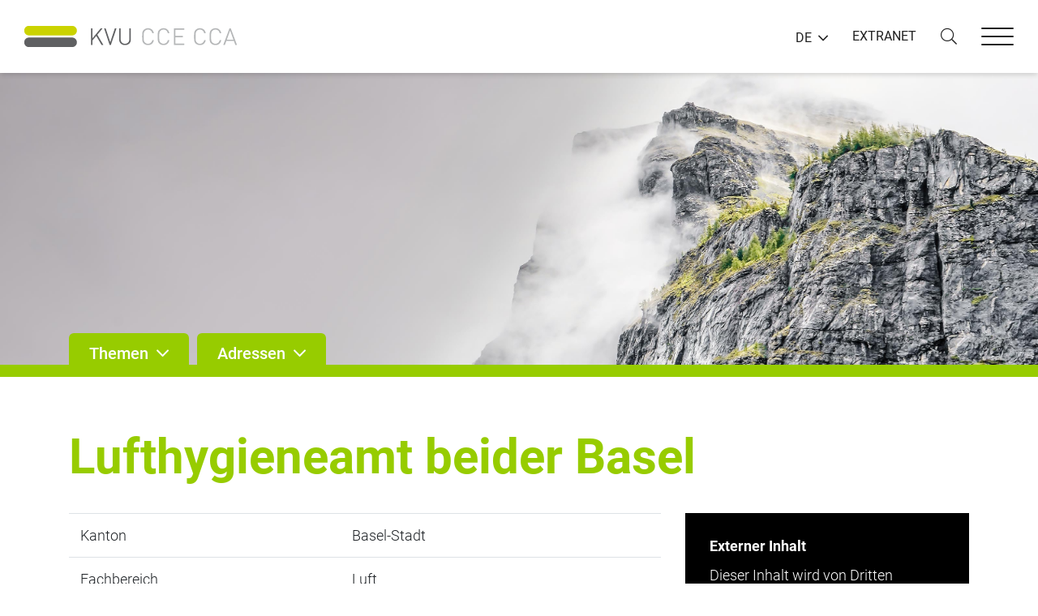

--- FILE ---
content_type: text/html;charset=UTF-8
request_url: https://www.kvu.ch/de/adressen/basel-stadt?id=337
body_size: 5151
content:


<!DOCTYPE html>
<!--[if lt IE 7]><html lang="en" class="no-js ie6"><![endif]-->
<!--[if IE 7]><html lang="en" class="no-js ie7"><![endif]-->
<!--[if IE 8]><html lang="en" class="no-js ie8"><![endif]-->
<!--[if gt IE 8]><!--><html class="no-js" lang="de"><!--<![endif]-->

<head>

	
	

	<title> Lufthygieneamt beider Basel | Basel-Stadt | Adressen | KVU</title>

	<meta name="author" content="nextron internet team GmbH">
	<meta name="generator" content="webIQ 5.0 web application framework, http://www.nextron.ch">
	<meta name="designer" content="nextron internet team GmbH, http://www.nextron.ch">
	
	<meta name="identifier-url" content="https://www.kvu.ch">
	<meta name="revisit-after" content="3 days">
	<meta http-equiv="content-language" content="de">
	<meta charset="utf-8">
	<meta http-equiv="X-UA-Compatible" content="IE=edge">
	<meta name="viewport" content="width=device-width, initial-scale=1, maximum-scale=1, shrink-to-fit=no, user-scalable=no">
	<meta http-equiv="pragma" content="no-cache">
	<meta http-equiv="expires" content="-1">

	<link rel="shortcut icon" href="/images/favicon.png" type="image/png">
	<link rel="icon" href="/images/favicon.png" type="image/png">

	<link rel="stylesheet" type="text/css" href="/css/lytebox.css?v=4"><link rel="stylesheet" type="text/css" href="/css/webiq.css?v=4"><link rel="stylesheet" type="text/css" href="/css/template.css?v=4"><link rel="stylesheet" type="text/css" href="/css/template.custom.css?v=4">
	<link rel="stylesheet" type="text/css" href="/css/jquery.footable.bootstrap.min.css">

	<link rel="stylesheet" href="/css/cookieconsent.css">
	<script defer src="/js/cookieconsent.js"></script>
	<script defer src="/js/cookieconsent-init.js"></script>

	<!--[if lt IE 9]>
		<script src="/js/html5shiv.min.js"></script>
	<![endif]-->
	<script src="/js/plugins.js"></script>
	<script src="/js/jquery.footable.min.js"></script>
	
	<script src="/js/jquery.filebrowser.js"></script>
	<script src="/js/template.js"></script>
	<script src="/js/template.custom.js?v=5"></script>

	<script type="text/javascript" language="javascript" src="/plugins/lytebox.js"></script>
	<script language="javascript" type="text/javascript">
	function popup(path) {
			window.open(path,'newdir','width=770,height=600,resizable=yes,scrollbars=yes');}
	</script>
	<script language="javascript" type="text/javascript">
		function NewWindow(path) {
			window.open(path,'cmswindow','width=1024,height=800,menubar=yes,resizable=yes,status=yes,toolbar=yes,location=yes,directories=yes,dependent=yes,fullscreen=yes')}
	</script>

</head>



<body>




<nav class="main-nav opensearchserver.ignore">
	<div class="nav-outer">
		<div class="nav-inner">
			<div class="nav-header">
				<button type="button" class="default-close nav-close">
					<div class="close-box">
						<div class="close-inner"></div>
					</div>
				</button>
			</div>
			<div class="nav-body">
				<div class="nav-meta">
					<ul>
						
						<li><a href="/de/extranet">EXTRANET</a></li>
					</ul>
				</div>
				<div class="nav-links">
					
<!-- SwishCommand noindex -->
<ul>

<li><a href="/de/home">Home</a>
		
		<div class="menu-dropdown">
		<ul>
		</ul>
		</div>
		
</li>
	
<li><a href="/de/themen">Themen</a>
</li>
	
<li class="current"><a href="/de/adressen">Adressen</a>
</li>
	
<li><a href="/de/arbeitsgruppen">Arbeitsgruppen</a>
</li>
	
<li data-typ="dropdown" data-dropdown="closed"><span class="toggle"></span><a href="/de/organisation">Organisation</a>
		
		<div class="menu-dropdown">
		<ul>
		
<li><a href="/de/organisation/vorstand">Vorstand</a>
</li>
		
<li><a href="/de/organisation/geschaeftsstelle">Geschäftsstelle</a>
</li>
		
<li><a href="/de/organisation/regionalkonferenzen">Regionalkonferenzen</a>
</li>
		
<li><a href="/de/organisation/partner">Partner</a>
</li>
		
<li><a href="/de/organisation/dokumente-zur-kvu">Dokumente zur KVU</a>
</li>
		
<li><a href="/de/organisation/statuten">Statuten</a>
</li>
		</ul>
		</div>
		
</li>
	
<li data-typ="dropdown" data-dropdown="closed"><span class="toggle"></span><a href="/de/qs-emissionsmessungen">QS Emissionsmessungen</a>
		
		<div class="menu-dropdown">
		<ul>
		
<li><a href="/de/qs-emissionsmessungen/organisation">Organisation</a>
</li>
		
<li><a href="/de/qs-emissionsmessungen/zulassung-von-messstellen">Zulassung von Messstellen</a>
			
</li>
		
<li><a href="/de/qs-emissionsmessungen/weiterbildungen">Weiterbildungen</a>
</li>
		
<li><a href="/de/qs-emissionsmessungen/ringversuche">Ringversuche</a>
</li>
		
<li><a href="/de/qs-emissionsmessungen/faq-und-links">FAQ und Links</a>
</li>
		
<li><a href="/de/qs-emissionsmessungen/kontakt">Kontakt</a>
</li>
		
<li><a href="/de/qs-emissionsmessungen/dokumente">Dokumente</a>
</li>
		</ul>
		</div>
		
</li>
	
<li><a href="/de/kontakt">Kontakt</a>
</li>
	
<li><a href="/de/impressum">Impressum</a>
</li>
	
<li><a href="/de/datenschutzerklaerung">Datenschutzerklärung</a>
</li>
	
</ul>


				</div>
			</div>
		</div>
	</div>
</nav>



<div class="nav-backdrop"></div>


<div class="website-wrapper">

	
	

<header class="main-header opensearchserver.ignore">
	<div class="container-fluid">
		<div class="header-inner">
			<a href="/de/home" class="logo">
				<img src="/images/logo-de.png" alt="">
			</a>
			<div class="header-control">
				<div class="header-language">
					<div class="dropdown dropdown-default">
						<a class="dropdown-toggle" role="button" id="dropdown-language" data-toggle="dropdown" aria-haspopup="true" aria-expanded="false">DE</a>
						<div class="dropdown-menu dropdown-menu-right" aria-labelledby="dropdown-language">
							<ul>
								
		<li><a href="/fr/adresses/bale-ville">Fran&ccedil;ais</a></li>
	
		<li><a href="/it/indirizzi/basilea-citta">Italiano</a></li>
	
							</ul>
						</div>
					</div>
				</div>
				<div class="header-meta">
					<ul>
						
						<li><a href="/de/extranet">EXTRANET</a></li>
					</ul>
				</div>
				<div class="header-search">
					<a class="search-trigger">
						<i class="fal fa-search"></i>
					</a>
				</div>
				<div class="header-burger">
					<button type="button" class="default-hamburger nav-trigger">
						<div class="hamburger-box">
							<div class="hamburger-inner"></div>
						</div>
					</button>
				</div>
			</div>
		</div>
	</div>
	<div class="header-search">
		<div class="container-fluid">
			<div class="search-inner">
				
					<form action="/de/search" method="GET">
						<div class="form-group">
							<input type="text" name="q" value="" class="form-control" placeholder="Suche...">
							<button type="submit">
								<span>Suche</span>
							</button>
						</div>
					</form>
				
			</div>
		</div>
	</div>
</header>



	
	<main class="main-content">
		<div class="website-main" id="page-xxx">

			

			
			<div class="header-image opensearchserver.ignore" data-header="small">
				
					<div class="image-background" style="background-image: url('/images/header/1.jpg')">
						<img src="/images/placeholder/header-large.png" alt="">
					</div>
				
			</div>

			
			

<div class="slide-nav opensearchserver.ignore">
	<div class="container">
		<div class="nav-tabs">
			<ul>
				<li>
					<a data-status="closed" data-target=".slide-nav-themes">
						<span>Themen</span>
					</a>
				</li>
				<li>
					<a data-status="closed" data-target=".slide-nav-adresses">
						<span>Adressen</span>
					</a>
				</li>
			</ul>
		</div> 
	</div>
	<div class="tab-content">
		

		<div class="slide-nav-themes">
			<div class="container">
				<div class="image-grid">
					<div class="row">
						 
							<div class="col-12 col-sm-6 col-md-6 col-lg-4 col-xl-3">
								<a href="/de/themen/abfall" class="image-link">
									<img src="/images/themen/1.jpg" alt="">
									<span>Abfall</span>
								</a>
							</div>
						
							<div class="col-12 col-sm-6 col-md-6 col-lg-4 col-xl-3">
								<a href="/de/themen/altlasten" class="image-link">
									<img src="/images/themen/10.jpg" alt="">
									<span>Altlasten</span>
								</a>
							</div>
						
							<div class="col-12 col-sm-6 col-md-6 col-lg-4 col-xl-3">
								<a href="/de/themen/boden" class="image-link">
									<img src="/images/themen/18.jpg" alt="">
									<span>Boden</span>
								</a>
							</div>
						
							<div class="col-12 col-sm-6 col-md-6 col-lg-4 col-xl-3">
								<a href="/de/themen/elektrosmog" class="image-link">
									<img src="/images/themen/63.jpg" alt="">
									<span>Elektrosmog</span>
								</a>
							</div>
						
							<div class="col-12 col-sm-6 col-md-6 col-lg-4 col-xl-3">
								<a href="/de/themen/energie" class="image-link">
									<img src="/images/themen/64.jpg" alt="">
									<span>Energie</span>
								</a>
							</div>
						
							<div class="col-12 col-sm-6 col-md-6 col-lg-4 col-xl-3">
								<a href="/de/themen/gebietsfremde-organismen" class="image-link">
									<img src="/images/themen/37.jpg" alt="">
									<span>Gebietsfremde Organismen </span>
								</a>
							</div>
						
							<div class="col-12 col-sm-6 col-md-6 col-lg-4 col-xl-3">
								<a href="/de/themen/info-beratung-schulung" class="image-link">
									<img src="/images/themen/33.jpg" alt="">
									<span>Info / Beratung / Schulung</span>
								</a>
							</div>
						
							<div class="col-12 col-sm-6 col-md-6 col-lg-4 col-xl-3">
								<a href="/de/themen/klima" class="image-link">
									<img src="/images/themen/65.jpg" alt="">
									<span>Klima</span>
								</a>
							</div>
						
							<div class="col-12 col-sm-6 col-md-6 col-lg-4 col-xl-3">
								<a href="/de/themen/landwirtschaft" class="image-link">
									<img src="/images/themen/35.jpg" alt="">
									<span>Landwirtschaft</span>
								</a>
							</div>
						
							<div class="col-12 col-sm-6 col-md-6 col-lg-4 col-xl-3">
								<a href="/de/themen/laerm" class="image-link">
									<img src="/images/themen/30.jpg" alt="">
									<span>Lärm</span>
								</a>
							</div>
						
							<div class="col-12 col-sm-6 col-md-6 col-lg-4 col-xl-3">
								<a href="/de/themen/luft" class="image-link">
									<img src="/images/themen/21.jpg" alt="">
									<span>Luft</span>
								</a>
							</div>
						
							<div class="col-12 col-sm-6 col-md-6 col-lg-4 col-xl-3">
								<a href="/de/themen/nachhaltige-entwicklung" class="image-link">
									<img src="/images/themen/49.jpg" alt="">
									<span>Nachhaltige Entwicklung</span>
								</a>
							</div>
						
							<div class="col-12 col-sm-6 col-md-6 col-lg-4 col-xl-3">
								<a href="/de/themen/natur-und-landschaft" class="image-link">
									<img src="/images/themen/19.jpg" alt="">
									<span>Natur und Landschaft</span>
								</a>
							</div>
						
							<div class="col-12 col-sm-6 col-md-6 col-lg-4 col-xl-3">
								<a href="/de/themen/recht" class="image-link">
									<img src="/images/themen/16.jpg" alt="">
									<span>Recht</span>
								</a>
							</div>
						
							<div class="col-12 col-sm-6 col-md-6 col-lg-4 col-xl-3">
								<a href="/de/themen/stoffe-und-produkte" class="image-link">
									<img src="/images/themen/36.jpg" alt="">
									<span>Stoffe und Produkte</span>
								</a>
							</div>
						
							<div class="col-12 col-sm-6 col-md-6 col-lg-4 col-xl-3">
								<a href="/de/themen/tankanlagen" class="image-link">
									<img src="/images/themen/43.jpg" alt="">
									<span>Tankanlagen </span>
								</a>
							</div>
						
							<div class="col-12 col-sm-6 col-md-6 col-lg-4 col-xl-3">
								<a href="/de/themen/umweltbeobachtung" class="image-link">
									<img src="/images/themen/28.jpg" alt="">
									<span>Umweltbeobachtung</span>
								</a>
							</div>
						
							<div class="col-12 col-sm-6 col-md-6 col-lg-4 col-xl-3">
								<a href="/de/themen/wasser" class="image-link">
									<img src="/images/themen/14.jpg" alt="">
									<span>Wasser</span>
								</a>
							</div>
						
						<div class="col-12 col-sm-6 col-md-6 col-lg-4 col-xl-3">
							<a href="/de/themen/stichwortverzeichnis" class="image-link">
								<img src="/images/themen/empty.jpg" alt="">
								<span>Stichwortverzeichnis</span>
							</a>
						</div>
						
					</div>
				</div>
			</div>
		</div>
		<div class="slide-nav-adresses">
			<div class="container">
				<div class="list-grid">
					<p><strong>Kantone</strong></p>
					<ul>
						
							<li><a href="/de/adressen/aargau">Aargau</a></li>
						
							<li><a href="/de/adressen/andere-bundesstellen">Andere Bundesstellen</a></li>
						
							<li><a href="/de/adressen/appenzell-ausser">Appenzell Ausser.</a></li>
						
							<li><a href="/de/adressen/appenzell-inner">Appenzell Inner.</a></li>
						
							<li><a href="/de/adressen/bafu">BAFU</a></li>
						
							<li><a href="/de/adressen/basel-landschaft">Basel-Landschaft</a></li>
						
							<li><a href="/de/adressen/basel-stadt">Basel-Stadt</a></li>
						
							<li><a href="/de/adressen/bern">Bern</a></li>
						
							<li><a href="/de/adressen/freiburg">Freiburg</a></li>
						
							<li><a href="/de/adressen/genf">Genf</a></li>
						
							<li><a href="/de/adressen/glarus">Glarus</a></li>
						
							<li><a href="/de/adressen/graubuenden">Graubünden</a></li>
						
							<li><a href="/de/adressen/jura">Jura</a></li>
						
							<li><a href="/de/adressen/liechtenstein">Liechtenstein</a></li>
						
							<li><a href="/de/adressen/luzern">Luzern</a></li>
						
							<li><a href="/de/adressen/neuenburg">Neuenburg</a></li>
						
							<li><a href="/de/adressen/nidwalden">Nidwalden</a></li>
						
							<li><a href="/de/adressen/obwalden">Obwalden</a></li>
						
							<li><a href="/de/adressen/schaffhausen">Schaffhausen</a></li>
						
							<li><a href="/de/adressen/schweiz">Schweiz</a></li>
						
							<li><a href="/de/adressen/schwyz">Schwyz</a></li>
						
							<li><a href="/de/adressen/solothurn">Solothurn</a></li>
						
							<li><a href="/de/adressen/st.-gallen">St. Gallen</a></li>
						
							<li><a href="/de/adressen/tessin">Tessin</a></li>
						
							<li><a href="/de/adressen/thurgau">Thurgau</a></li>
						
							<li><a href="/de/adressen/uri">Uri</a></li>
						
							<li><a href="/de/adressen/waadt">Waadt</a></li>
						
							<li><a href="/de/adressen/wallis">Wallis</a></li>
						
							<li><a href="/de/adressen/zug">Zug</a></li>
						
							<li><a href="/de/adressen/zuerich">Zürich</a></li>
						
					</ul>
					<hr>
					<p><strong>Fachbereiche</strong></p>
					<ul>
						
							<li><a href="/de/adressen/abfall">Abfall</a></li>
						
							<li><a href="/de/adressen/altlasten">Altlasten</a></li>
						
							<li><a href="/de/adressen/biotechnologie">Biotechnologie</a></li>
						
							<li><a href="/de/adressen/boden">Boden</a></li>
						
							<li><a href="/de/adressen/chemikalien">Chemikalien</a></li>
						
							<li><a href="/de/adressen/elektrosmog">Elektrosmog</a></li>
						
							<li><a href="/de/adressen/energie">Energie</a></li>
						
							<li><a href="/de/adressen/gewaesserschutz">Gewässerschutz</a></li>
						
							<li><a href="/de/adressen/hydrologie">Hydrologie</a></li>
						
							<li><a href="/de/adressen/jagd-fischerei">Jagd &amp; Fischerei</a></li>
						
							<li><a href="/de/adressen/klima">Klima</a></li>
						
							<li><a href="/de/adressen/kommunikation">Kommunikation</a></li>
						
							<li><a href="/de/adressen/landwirtschaftlicher-umweltschutz">Landwirtschaftlicher Umweltschutz</a></li>
						
							<li><a href="/de/adressen/laerm">Lärm</a></li>
						
							<li><a href="/de/adressen/luft">Luft</a></li>
						
							<li><a href="/de/adressen/nachhaltige-entwicklung">Nachhaltige Entwicklung</a></li>
						
							<li><a href="/de/adressen/natur-und-landschaft">Natur und Landschaft</a></li>
						
							<li><a href="/de/adressen/naturgefahren">Naturgefahren</a></li>
						
							<li><a href="/de/adressen/neobiota">Neobiota</a></li>
						
							<li><a href="/de/adressen/raumplanung">Raumplanung</a></li>
						
							<li><a href="/de/adressen/recht">Recht</a></li>
						
							<li><a href="/de/adressen/stoerfallvorsorge">Störfallvorsorge</a></li>
						
							<li><a href="/de/adressen/tankanlagen">Tankanlagen</a></li>
						
							<li><a href="/de/adressen/umweltdaten">Umweltdaten</a></li>
						
							<li><a href="/de/adressen/umweltschutzaemter">Umweltschutzämter</a></li>
						
							<li><a href="/de/adressen/uvp">UVP</a></li>
						
							<li><a href="/de/adressen/voc">VOC</a></li>
						
							<li><a href="/de/adressen/wald-holz">Wald &amp; Holz</a></li>
						
							<li><a href="/de/adressen/wasserversorgung">Wasserversorgung</a></li>
						
					</ul>
					
				</div>
			</div>
		</div>
	

	</div>
</div>



			
			<div id="dynamic-content">

				

					
					<section class="content-wrapper" data-background="white"> 
						<div class="container">
							<div class="section-inner">

				

	<h1>Lufthygieneamt beider Basel</h1>
	
	<div class="row opensearchserver.ignore">
		<div class="col-lg-8 col-md-12">
			<table class="table">
				<tr>
					<td class="col-md-3">Kanton</td>
					<td>Basel-Stadt</td>
				</tr>
				<tr>
					<td>Fachbereich</td>
					<td>Luft</td>
				</tr>
				<tr>
					<td>Bezeichnung</td>
					<td><b>Lufthygieneamt beider Basel</b></td>
				</tr>
				<tr>
					<td>Strasse</td>
					<td>Rheinstrasse 29</td>
				</tr>
				<tr>
					<td>PLZ</td>
					<td>4410</td>
				</tr>
				<tr>
					<td>Ort</td>
					<td>Liestal</td>
				</tr>
				<tr>
					<td>Telefon</td>
					<td>061 552 56 19</td>
				</tr>
				
				
					<tr>
						<td>E-Mail</td>
						<td><a href="mailto:lufthygieneamt@bl.ch">lufthygieneamt@bl.ch</a></td>
					</tr>
				
					<tr>
						<td>Web</td>
						<td><a href="https://www.baselland.ch/politik-und-behorden/direktionen/bau-und-umweltschutzdirektion/lufthygiene/lufthygiene" target="_blank"><i class="far fa-external-link"></i></a>&nbsp;&nbsp;<a href="https://www.baselland.ch/politik-und-behorden/direktionen/bau-und-umweltschutzdirektion/lufthygiene/lufthygiene" target="_blank">https://www.baselland.ch/politik-und-behorden/direktionen/bau-und-umweltschutzdirektion/lufthygiene/lufthygiene</a></td>
					</tr>
				
			</table>
		</div>
		
			<div class="col-lg-4 col-md-12">
				<div data-cookiecategory="external" data-cookie="allowed" style="display:none;">
					<script type="text/plain" data-cookiecategory="external" src="//search.ch/map/api/map.js"></script>
					<script type="text/plain" data-cookiecategory="external">new SearchChMap({center:"4410 Liestal/Rheinstrasse 29",zoom:3,poigroups:"default"});</script>
					<div id="mapcontainer" style="width:100%;height:500px;"></div>
				</div>
				<div data-cookiecategory="external" data-cookie="rejected" style="display:none;">
					

<div class="privacy-warning-outer">
	<div class="privacy-warning-inner">
		<div class="privacy-warning-content">
			
				<p class="privacy-warning-headline">
					<strong>Externer Inhalt</strong>
				</p>
				<p class="privacy-warning-info">
					Dieser Inhalt wird von Dritten gehostet und verwendet möglicherweise Cookies. 
					Zur Anzeige des externen Inhalts müssen Sie Ihre Datenschutzeinstellungen anpassen.
				</p>
				<a href="javascript:;" class="btn btn-primary privacy-warning-button" data-cc="c-settings">
					<span>
						Einstellungen
					</span>
				</a>
			
		</div>
	</div>
</div>


				</div>
			</div>
		
	</div>
	
	
	
	<p><a class="btn btn-default" href="https://www.kvu.ch/de/adressen/basel-stadt">&laquo; zurück</a></p>






							</div>
						</div>
					</section>

				

			</div>

		</div>
	</main>

	
	<footer class="main-footer opensearchserver.ignore">
	
		<div class="footer-top">
			<div class="container">
				<div class="footer-inner">
					
						<form action="/de/search" method="GET">
							<div class="form-group">
								
								<input data-desktop data-mobile type="text" name="q" value="" class="form-control" placeholder="Sie haben nicht gefunden, wonach Sie gesucht haben?">
								<button type="submit">
									<i class="far fa-search"></i>
								</button>
							</div>
						</form>
					
				</div>
			</div>
		</div>
	
	<div class="footer-bottom">
		<div class="container">
			<div class="footer-inner">
				<div class="row">
					
							<div class="col-12 col-sm-12 col-md-12 col-lg-3">
								<ul>
									
										<li>
											<a href="/de/organisation">Organisation</a>
											
										</li>
									
										<li>
											<a href="/de/extranet">Extranet</a>
											
												<a href="/de/extranet">&nbsp;&nbsp;<i class="far fa-external-link"></i></a>
											
										</li>
									
										<li>
											<a href="/de/kontakt">Kontakt</a>
											
										</li>
									
										<li>
											<a href="/de/impressum">Impressum</a>
											
										</li>
									
										<li>
											<a href="/de/datenschutzerklaerung">Datenschutzerklärung</a>
											
										</li>
									
								</ul>
							</div>
						
							<div class="col-12 col-sm-12 col-md-12 col-lg-3">
								<ul>
									
										<li>
											<a href="/de/themen">Themen</a>
											
										</li>
									
										<li>
											<a href="/de/adressen">Adressen</a>
											
										</li>
									
										<li>
											<a href="/de/arbeitsgruppen">Arbeitsgruppen</a>
											
										</li>
									
								</ul>
							</div>
						
							<div class="col-12 col-sm-12 col-md-12 col-lg-3">
								<ul>
									
										<li>
											<a href="/de/qs-emissionsmessungen">QS Emissionsmessungen</a>
											
										</li>
									
								</ul>
							</div>
						
					<div class="col-12 col-sm-12 col-md-12 col-lg-3">
						
							<p><strong>Konferenz der Vorsteher der Umweltschutzämter KVU</strong><br>Haus der Kantone<br>Speichergasse 6<br>3001 Bern</p>
						
					</div>
				</div>
			</div>
		</div>
	</div>
</footer>

</div>




<div class="modal-control opensearchserver.ignore">

	

	<div class="modal fade" id="popup-modal" tabindex="-1" role="dialog" aria-hidden="true">
		<div class="modal-dialog modal-dialog-centered" data-size="lg" role="document">
			<div class="modal-content">
				<button type="button" class="close" data-dismiss="modal"></button>
				<div class="modal-body">
					<div class="modal-form"></div>
				</div>
			</div>
		</div>
	</div>

</div>


	
	<!-- Matomo -->
	<script type="text/plain" data-cookiecategory="analytics">
	  var _paq = window._paq = window._paq || [];
	  /* tracker methods like "setCustomDimension" should be called before "trackPageView" */
	  _paq.push(['trackPageView']);
	  _paq.push(['enableLinkTracking']);
	  (function() {
	    var u="https://stats.nextron.ch/";
	    _paq.push(['setTrackerUrl', u+'matomo.php']);
	    _paq.push(['setSiteId', '28']);
	    var d=document, g=d.createElement('script'), s=d.getElementsByTagName('script')[0];
	    g.async=true; g.src=u+'matomo.js'; s.parentNode.insertBefore(g,s);
	  })();
	</script>
	<!-- End Matomo Code -->


</body>

</html> 

--- FILE ---
content_type: text/css
request_url: https://www.kvu.ch/css/lytebox.css?v=4
body_size: 1277
content:
#lbOverlay { position: fixed; top: 0; left: 0; z-index: 99998; width: 100%; height: 500px; }
	#lbOverlay.grey { background-color: #000000; }
	#lbOverlay.red { background-color: #330000; }
	#lbOverlay.green { background-color: #003300; }
	#lbOverlay.blue { background-color: #011D50; }
	#lbOverlay.gold { background-color: #666600; }

#lbMain { position: absolute; left: 0; width: 100%; z-index: 99999; text-align: center; line-height: 0; }
#lbMain a img { border: none; }

#lbOuterContainer { position: relative; background-color: #fff; width: 200px; height: 200px; margin: 0 auto; }
	#lbOuterContainer.grey { border: 3px solid #888888; }
	#lbOuterContainer.red { border: 3px solid #DD0000; }
	#lbOuterContainer.green { border: 3px solid #00B000; }
	#lbOuterContainer.blue { border: 3px solid #5F89D8; }
	#lbOuterContainer.gold { border: 3px solid #B0B000; }

#lbDetailsContainer {	font: 10px Verdana, Helvetica, sans-serif; background-color: #fff; width: 100%; line-height: 1.4em;	overflow: auto; margin: 0 auto; }
	#lbDetailsContainer.grey { border: 3px solid #888888; border-top: none; }
	#lbDetailsContainer.red { border: 3px solid #DD0000; border-top: none; }
	#lbDetailsContainer.green { border: 3px solid #00B000; border-top: none; }
	#lbDetailsContainer.blue { border: 3px solid #5F89D8; border-top: none; }
	#lbDetailsContainer.gold { border: 3px solid #B0B000; border-top: none; }

#lbImageContainer, #lbIframeContainer { padding: 10px; }
#lbLoading {
	position: absolute; top: 45%; left: 0%; height: 32px; width: 100%; text-align: center; line-height: 0; background: url(../pics/lytebox/loading.gif) center no-repeat;
}

#lbHoverNav { position: absolute; top: 0; left: 0; height: 100%; width: 100%; z-index: 10; }
#lbImageContainer>#lbHoverNav { left: 0; }
#lbHoverNav a { outline: none; }

#lbPrev { width: 49%; height: 100%; background: transparent url(../pics/lytebox/blank.gif) no-repeat; display: block; left: 0; float: left; }
	#lbPrev.grey:hover, #lbPrev.grey:visited:hover { background: url(../pics/lytebox/prev_grey.gif) left 15% no-repeat; }
	#lbPrev.red:hover, #lbPrev.red:visited:hover { background: url(../pics/lytebox/prev_red.gif) left 15% no-repeat; }
	#lbPrev.green:hover, #lbPrev.green:visited:hover { background: url(../pics/lytebox/prev_green.gif) left 15% no-repeat; }
	#lbPrev.blue:hover, #lbPrev.blue:visited:hover { background: url(../pics/lytebox/prev_blue.gif) left 15% no-repeat; }
	#lbPrev.gold:hover, #lbPrev.gold:visited:hover { background: url(../pics/lytebox/prev_gold.gif) left 15% no-repeat; }
	
#lbNext { width: 49%; height: 100%; background: transparent url(../pics/lytebox/blank.gif) no-repeat; display: block; right: 0; float: right; }
	#lbNext.grey:hover, #lbNext.grey:visited:hover { background: url(../pics/lytebox/next_grey.gif) right 15% no-repeat; }
	#lbNext.red:hover, #lbNext.red:visited:hover { background: url(../pics/lytebox/next_red.gif) right 15% no-repeat; }
	#lbNext.green:hover, #lbNext.green:visited:hover { background: url(../lytebox/pics/next_green.gif) right 15% no-repeat; }
	#lbNext.blue:hover, #lbNext.blue:visited:hover { background: url(../lytebox/pics/next_blue.gif) right 15% no-repeat; }
	#lbNext.gold:hover, #lbNext.gold:visited:hover { background: url(../lytebox/pics/next_gold.gif) right 15% no-repeat; }

#lbPrev2, #lbNext2 { text-decoration: none; font-weight: bold; }
	#lbPrev2.grey, #lbNext2.grey, #lbSpacer.grey { color: #333333; }
	#lbPrev2.red, #lbNext2.red, #lbSpacer.red { color: #620000; }
	#lbPrev2.green, #lbNext2.green, #lbSpacer.green { color: #003300; }
	#lbPrev2.blue, #lbNext2.blue, #lbSpacer.blue { color: #01379E; }
	#lbPrev2.gold, #lbNext2.gold, #lbSpacer.gold { color: #666600; }
	
#lbPrev2_Off, #lbNext2_Off { font-weight: bold; }
	#lbPrev2_Off.grey, #lbNext2_Off.grey { color: #CCCCCC; }
	#lbPrev2_Off.red, #lbNext2_Off.red { color: #FFCCCC; }
	#lbPrev2_Off.green, #lbNext2_Off.green { color: #82FF82; }
	#lbPrev2_Off.blue, #lbNext2_Off.blue { color: #B7CAEE; }
	#lbPrev2_Off.gold, #lbNext2_Off.gold { color: #E1E100; }
	
#lbDetailsData { padding: 0 10px; }
	#lbDetailsData.grey { color: #333333; }
	#lbDetailsData.red { color: #620000; }
	#lbDetailsData.green { color: #003300; }
	#lbDetailsData.blue { color: #01379E; }
	#lbDetailsData.gold { color: #666600; }

#lbDetails { width: 60%; float: left; text-align: left; }
#lbCaption { display: block; font-weight: bold; }
#lbNumberDisplay { float: left; display: block; padding-bottom: 1.0em; }
#lbNavDisplay { float: left; display: block; padding-bottom: 1.0em; }

#lbClose { width: 64px; height: 28px; float: right; margin-bottom: 1px; }
	#lbClose.grey { background: url(../pics/lytebox/close_grey.png) no-repeat; }
	#lbClose.red { background: url(../pics/lytebox/close_red.png) no-repeat; }
	#lbClose.green { background: url(../lytebox/pics/close_green.png) no-repeat; }
	#lbClose.blue { background: url(../lytebox/pics/close_blue.png) no-repeat; }
	#lbClose.gold { background: url(../lytebox/pics/close_gold.png) no-repeat; }

#lbPlay { width: 64px; height: 28px; float: right; margin-bottom: 1px; }
	#lbPlay.grey { background: url(../pics/lytebox/play_grey.png) no-repeat; }
	#lbPlay.red { background: url(../pics/lytebox/play_red.png) no-repeat; }
	#lbPlay.green { background: url(../pics/lytebox/play_green.png) no-repeat; }
	#lbPlay.blue { background: url(../pics/lytebox/play_blue.png) no-repeat; }
	#lbPlay.gold { background: url(../pics/lytebox/play_gold.png) no-repeat; }
	
#lbPause { width: 64px; height: 28px; float: right; margin-bottom: 1px; }
	#lbPause.grey { background: url(../pics/lytebox/pause_grey.png) no-repeat; }
	#lbPause.red { background: url(../pics/lytebox/pause_red.png) no-repeat; }
	#lbPause.green { background: url(../pics/lytebox/pause_green.png) no-repeat; }
	#lbPause.blue { background: url(../pics/lytebox/pause_blue.png) no-repeat; }
	#lbPause.gold { background: url(../pics/lytebox/pause_gold.png) no-repeat; }

--- FILE ---
content_type: text/css
request_url: https://www.kvu.ch/css/template.custom.css?v=4
body_size: 872
content:
/* template.custom.css */

.page-nav .nav-menu>.dropdown>div a.current,
.page-nav .nav-menu>.dropdown>div a.current:hover,
.page-nav .nav-menu>.dropdown>div a.current:active,
.page-nav .nav-menu>.dropdown>div a.current:focus {
    font-weight: 300 !important;
    color: #97CC00 !important;
}

.page-nav .nav-menu>.dropdown>div a.current strong,
.page-nav .nav-menu>.dropdown>div a.current:hover strong,
.page-nav .nav-menu>.dropdown>div a.current:active strong,
.page-nav .nav-menu>.dropdown>div a.current:focus strong {
    color: #97CC00 !important;
}

.table tr th {
	font-weight: 700;
}

.news-entry p.news-date {
	margin-bottom:5px !important;
}

.news-entry div.news-abstract p {
	margin-bottom:5px;
}

ul.pagination {
	margin-left: 0;
}

ul.pagination > li {
	list-style-type: none;
}

ul.pagination > li > a {
	text-decoration: none;
	color: #97CC00;
}

.page-item.active .page-link {
	background-color: #97CC00;
	border-color: #97CC00;
}

.fa-kvugreen {
	color: #97CC00;
}

@media (min-width: 600px)  {
	.header-image[data-header="small"] .image-background {
	    max-height: 360px;
	}
}

@media (max-width: 1200px)  {
	.header-image .image-caption .caption-inner p.caption-text {
	    display: none;
	}
}

@media (max-width: 575.99px) {
	.header-image[data-header="large"] .image-background {
	    height: 250px;
	}
	.header-image .image-caption .caption-inner h1 strong {
	    font-size: 26px;
	}
	.header-image .image-caption .caption-inner h1 {
	    font-size: 18px;
	}
}

.video-container-limit {
	max-width: 1000px;
}
.video-container {
    position: relative;
    padding-bottom: 56.25%;
    padding-top: 0;
    height: 0;
    overflow: hidden;
}
.video-container iframe,
.video-container object,
.video-container embed,
.video-container video {
    position: absolute;
    top: 0;
    left: 0;
    width: 100%;
    height: 100%;
}

/* themen dropdown für content-bereich */

body[data-touch="false"] #dynamic-content .image-grid a.image-link, 
body[data-touch="false"] #dynamic-content .image-grid a.image-link:hover, 
body[data-touch="false"] #dynamic-content .image-grid a.image-link:focus, 
body[data-touch="false"] #dynamic-content .image-grid a.image-link:active {
  -webkit-transition: all .2s ease;
  transition: all .2s ease;
}

body[data-touch="false"] #dynamic-content .image-grid a.image-link:hover, 
body[data-touch="false"] #dynamic-content .image-grid a.image-link:hover:hover, 
body[data-touch="false"] #dynamic-content .image-grid a.image-link:focus:hover, 
body[data-touch="false"] #dynamic-content .image-grid a.image-link:active:hover {
  color: #97CC00;
}

#dynamic-content .image-grid a.image-link, 
#dynamic-content .image-grid a.image-link:hover, 
#dynamic-content .image-grid a.image-link:focus, 
#dynamic-content .image-grid a.image-link:active {
  display: block;
  position: relative;
  color: inherit;
  text-decoration: none;
}

#dynamic-content .image-grid a.image-link img, 
#dynamic-content .image-grid a.image-link:hover img, 
#dynamic-content .image-grid a.image-link:focus img, 
#dynamic-content .image-grid a.image-link:active img {
  display: block;
  width: 100%;
  border: none;
}

#dynamic-content .image-grid a.image-link span, 
#dynamic-content .image-grid a.image-link:hover span, 
#dynamic-content .image-grid a.image-link:focus span, 
#dynamic-content .image-grid a.image-link:active span {
  display: block;
  position: relative;
  overflow: hidden;
  text-overflow: ellipsis;
  white-space: nowrap;
  padding: 10px 0;
}

--- FILE ---
content_type: application/javascript
request_url: https://www.kvu.ch/js/template.js
body_size: 1765
content:
jQuery(document).ready(function ($) {

	/* template.js */

	$.ajaxSetup({
		cache: false
	});

	/* init global JS functions */

	myTemplate = {

		init_JS: function(target) {

			/* custom form styles (checkbox, radio, select) */

			$(target).nxForm();

			/* popover (bootstrap) */
			
			$('[data-toggle="popover"]').popover();
			
			/* tooltip (bootstrap) */
			
			$(target).find('[data-toggle="tooltip"]').tooltip();
			
		}

	}

	myTemplate.init_JS('body');

	/* modal control */
	/* Verschiebe alle Modals in einen anderen Bereich */

	$('body').find('#dynamic-content').find('.modal').each(function() {
		$(this).appendTo($('.modal-control'));
	});

	/* navigation */

	$('header').on('click', '.nav-trigger', function() {
		openNav();
		return false;
	});

	$('body').on('click', '.nav-close, .nav-backdrop', function() {
		closeNav();
		return false;
	});

	function openNav() {
		$('body').addClass('menu-open');
	}

	function closeNav() {
		$('body').removeClass('menu-open');
	}

	$('body').on('click', 'nav.main-nav [data-typ="dropdown"] > .toggle ', function() {
		var tab = $(this).parent();
		var status = $(tab).attr('data-dropdown');
		var dropdown = $(tab).find('.menu-dropdown');
		if (status == 'closed') {
			$.when(
				$(dropdown).slideDown(200)
			).then(function() {
				$(tab).attr('data-dropdown', 'open');
			});
		} else if (status == 'open') {
			$.when(
				$(dropdown).slideUp(200)
			).then(function() {
				$(tab).attr('data-dropdown', 'closed');
			});
		}
		return false;
	});

	/* header search */

	$('header').on('click', '.search-trigger', function() {
		if (!$('header.main-header').find('> .header-search').is(":visible")) {
			$.when(
				$('header.main-header').find('> .header-search').slideDown(200)
			).then(function() {
				$('header.main-header').find('> .header-search').find('input.form-control').focus()
			});
		} else {
			$('header.main-header').find('> .header-search').slideUp(200);
		}
		return false;
	});

	/* slide nav (themes/adresses) */

	$('body').on('click', '.slide-nav .nav-tabs > ul >li > a', function() {
		var trigger = $(this);
		var status = $(trigger).attr('data-status');
		var target = $(trigger).attr('data-target');
		var content = $(target);
		if (status === 'open') {
			$.when(
				$(content).slideUp(300)
			).then(function() {
				$(trigger).attr('data-status', 'closed')
			});
		} else {
			$.when(
				$('.slide-nav').find('.tab-content > div').slideUp(300)
			).then(function() {
				$('.slide-nav').find('.nav-tabs > ul > li > a').attr('data-status', 'closed')
			});

			$.when(
				$(content).slideDown(300)
			).then(function() {
				$(trigger).attr('data-status', 'open')
			});
		}
		return false;
	});

	/* page nav */

	function dropdownMenus() {
		$('.page-nav').each(function() {
			var all = 0;
			var nav = $(this);
			$(nav).attr('data-nav', '');
			var menu = $(nav).find('.nav-menu');
			var control = $(nav).find('.page-nav-control');
			var current = $(menu).find('.dropdown a.current').text();
			var wrapper = $(control).innerWidth();
			if (!$(control).find('> .nav-dropdown').length) {
				$(control).append('<div class="nav-dropdown">' + $(nav).find('.nav-menu').html() + '</div>');
			}
			if (current && current.length && !$(control).find('> em').length) {
				$(control).prepend('<em><span>' + current + '</span></em>');
			}
			$(menu).find('.dropdown > div').each(function() {
				all += ($(this).outerWidth() + parseInt($(this).css('margin-right')));
			});
			all = Math.round(all);
			if (all < wrapper) {
				$(nav).attr('data-nav', 'normal');
			} else {
				$(nav).attr('data-nav', 'dropdown');
			}
		});
	}

	$('.page-nav, .filter-nav').on('click', '.page-nav-control > em', function() {
		var nav = $(this).parent().parent().parent();
		var status = $(nav).attr('data-status');
		var dropdown = $(this).parent().find('.nav-dropdown > .dropdown');
		if (status === 'closed') {
			$(dropdown).slideDown(300).queue(function() {
				$(nav).attr('data-status', 'open');
				$(dropdown).dequeue();
			});
		} else {
			$(dropdown).slideUp(300).queue(function() {
				$(nav).attr('data-status', 'closed');
				$(nav).find('.dropdown > div > ul').hide();
				$(dropdown).dequeue();
			});
		}
		return false;
	});

	/* page nav ~ options */

	$('body').on('click', '.page-nav[data-nav="dropdown"] .dropdown > div > a', function() {
		var checkDropdown = $(this).parent().find('ul');
		if (checkDropdown.length) {
			if (!$(checkDropdown).is(":visible")) {
				$(checkDropdown).slideDown(300);
				return false;
			} else {
				return true;
			}
		} else {
			return true;
		}
	});

	/* box switch (dropdown on box title) */

	$('body').on('click', '.box-set a[data-toggle="box-switch"]', function() {
		var set = $(this).parent().parent().parent().parent().parent().parent();
		var target = $(this).data('target');
		var title = $(this).text();
		$(set).find('.box-switch').hide();
		$(set).find('h5').text(title);
		$(set).find(target).show();
		return false;
	});






	/* misc */
	
	/*

		$('#hover').on({
			mouseenter: function () {
				// ...
			},
			mouseleave: function () {
				// ...
			}
		});

		$("img").on("error", function() {
			$(this).hide(); // Bild verstecken, wenn 404
		});

		$.when(
			// ...
		).then(function() {
			// DONE ...
		});

		$.when(firstFunction()).then(nextFunction());

		$(this).text('loading...').delay(100).queue(function() {
			// DO WHATEVER ...
			$(this).dequeue();
		});

		$(window).on('resize', function() {
			checkResponsiveNav($('.container').width());
		});

		$(window).on('orientationchange', function() {
			checkResponsiveNav($('.container').width());
		});
		
		$(window).unbind('trigger').trigger('resize');
		$('.auto-click').unbind('trigger').trigger('click');

	*/
	
	/* init JS */
	
	$(window).on('resize orientationchange', function() {
		dropdownMenus();
	});
	
	$('body').imagesLoaded(function() {
		window.dispatchEvent(new Event('resize'));
	});

});

--- FILE ---
content_type: application/javascript
request_url: https://www.kvu.ch/js/template.custom.js?v=5
body_size: 1282
content:
jQuery(document).ready(function ($) {

	/* themen : projekte (toggle) */
	$('[data-projects-more-button]').click(function() {
		$('[data-projects-more]').removeClass('d-none');
		$('[data-projects-more-button]').addClass('d-none');
		$('[data-projects-less-button]').removeClass('d-none');
	});
	$('[data-projects-less-button]').click(function() {
		$('[data-projects-more]').addClass('d-none');
		$('[data-projects-less-button]').addClass('d-none');
		$('[data-projects-more-button]').removeClass('d-none');
	});

	/* themen : arbeitsgruppen (toggle) */
	$('[data-ag-more-button]').click(function() {
		$('[data-ag-more]').removeClass('d-none');
		$('[data-ag-more-button]').addClass('d-none');
		$('[data-ag-less-button]').removeClass('d-none');
	});
	$('[data-ag-less-button]').click(function() {
		$('[data-ag-more]').addClass('d-none');
		$('[data-ag-less-button]').addClass('d-none');
		$('[data-ag-more-button]').removeClass('d-none');
	});

	/* footable */
	$('.footable').footable();

	/* popup modal */
	$('[data-popup-modal]').click(function(e) {
		e.preventDefault();
		$.ajax({
			url: e.target.href,
			cache: false,
			success: function(html) {
				$('#popup-modal').find('.modal-form').html(html);
				$('#popup-modal').modal('show');
			}
		});
	});

	/* filebrowser themen */
	var openFilebrowser = function(filebrowserType, filebrowserTarget, filebrowserTitle, scroll) {
		var filebrowserCurrentType = $(filebrowserTarget).attr('data-filebrowser-current');
		if(filebrowserCurrentType!=filebrowserType) {
			$(filebrowserTarget).slideUp(filebrowserCurrentType=="" ? 0 : 200, function() {
				$(filebrowserTarget).empty();
				$(filebrowserTarget).append('<div class="filebrowser mb-0 mt-4"></div>');
				var options = {
					title: filebrowserTitle,
					url: '/cfc/Filebrowser.cfc?method=get&type='+filebrowserType+'&lang='+$('html').attr('lang'),
					root: $(filebrowserTarget).attr('data-filebrowser-root'),
					afterInit: function() {
						$(filebrowserTarget).find('[data-toggle="tooltip"]').tooltip();
						$(filebrowserTarget).slideDown(200);
						$(filebrowserTarget).attr('data-filebrowser-current', filebrowserType);
						if(scroll) {
							$("body,html").animate({
								scrollTop: $(filebrowserTarget).offset().top-170
							},200);
						}
					}
				};
				if(typeof fbTranslations !== 'undefined') {
					options.translations = fbTranslations;
				}
				$(filebrowserTarget).find('div.filebrowser').filebrowser(options);
			});
		} else {
			$(filebrowserTarget).slideUp(200, function() {
				$(filebrowserTarget).empty();
				$(filebrowserTarget).attr('data-filebrowser-current', '');
			});
		}
	};
	// onclick
	$('[data-filebrowser-type]').click(function() {
		var filebrowserType = $(this).attr('data-filebrowser-type');
		var filebrowserTarget = $(this).attr('data-filebrowser-target');
		var filebrowserTitle = $(this).text();
		openFilebrowser(filebrowserType, filebrowserTarget, filebrowserTitle, true);
	});
	// init (already open on load)
	$('[data-filebrowser-default-type!=""][data-filebrowser-default-type]').each(function(i, el) {
		var filebrowserType = $(this).attr('data-filebrowser-default-type');
		var filebrowserTarget = '#' + $(this).attr('id');
		var filebrowserTitle = $(this).attr('data-filebrowser-default-title');
		openFilebrowser(filebrowserType, filebrowserTarget, filebrowserTitle, false);
	});

	/* filebrowser arbeitsgruppen */
	if($('div#filebrowser-ag-area').length) {
		var options = {
			url: '/cfc/Filebrowser.cfc?method=get&type=ag&lang='+$('html').attr('lang'),
			root: $('div#filebrowser-ag-area').attr('data-filebrowser-root'),
			afterInit: function() {
				$('#filebrowser-ag-area [data-toggle="tooltip"]').tooltip();
				$("body,html").animate({
					scrollTop: $("#filebrowser-ag-area").offset().top-170
				},200);
			}
		};
		if(typeof fbTranslations !== 'undefined') {
			options.translations = fbTranslations;
		}
		$('div#filebrowser-ag-area').filebrowser(options);
	}

	// mobile header
	function mobileHeader() {
		$('.image-background[data-img-large][data-img-small]').each(function(i, el) {
			if($('body').attr('data-breakpoint') >= 0 && $('body').attr('data-breakpoint') <= 768) {
				$(el).css('background-image', "url('"+$(el).attr('data-img-small')+"')");
			} else if($('body').attr('data-breakpoint') > 690 && $('.swiper-slide').attr('data-img-large')!=="") {
				$(el).css('background-image', "url('"+$(el).attr('data-img-large')+"')");
			}
		});
	}
	mobileHeader();	
	$(window).on('resize orientationchange', function() {
		mobileHeader();
	});

	// responsive videos
	$('iframe[src*="youtube"]').each(function(i, el) {
		$(el).wrap('<div class="video-container-limit"><div class="video-container"></div></div>');
	});

});

--- FILE ---
content_type: application/javascript
request_url: https://www.kvu.ch/js/cookieconsent-init.js
body_size: 2467
content:
var cc = initCookieConsent();

var ccLogo = '<img src="/images/logo.png" alt="Logo" loading="lazy" style="height: 28px; width:auto;">';
var ccList = ['necessary','analytics','external','all'];
var ccDataProtectionLinkDE = '/de/datenschutzerklaerung';
var ccDataProtectionLinkIT = '/it/informativa-sulla-privacy';
var ccDataProtectionLinkFR = '/fr/declaration-de-confidentialite';

cc.run({
	onFirstAction: function(user_preferences, cookie){
        checkCookieConsentContainers();
    },
	onChange: function(cookie, changed_categories){
        checkCookieConsentContainers();
    },
	autoclear_cookies: true,
	page_scripts: true,
	cookie_name: 'cc',
	cookie_expiration : 365,
	auto_language: 'document',
	force_consent: false,
	gui_options: {
		consent_modal: {
			layout: 'cloud',
			position: 'bottom center',
			transition: 'slide',
			swap_buttons: false
		},
		settings_modal: {
			layout: 'box',
			transition: 'slide'
		}
	},
	languages: {
		'de': {
			consent_modal: {
				title:  'Cookie-Einstellungen',
				description: `Wir verwenden technische Cookies, die für den Betrieb der KVU Website notwendig sind. Hierfür benötigen wir Ihre ausdrückliche Einwilligung. Die Cookies für die Erstellung von Webstatistiken mittels Tracking-Tool «Matomo» werden nur dann verwendet, wenn Sie ihnen freiwillig zustimmen. Diese nutzen wir, um unsere Dienstleistung auf die Bedürfnisse unserer Webseitennutzer abzustimmen. Sie können Ihre Cookie-Einstellungen jederzeit ändern oder widerrufen. Mehr dazu erfahren Sie in unserer <a href="${ccDataProtectionLinkDE}" target="_blank" class="cc-link">Datenschutzerklärung</a>.`,
				primary_btn: {
					text: 'Alle akzeptieren',
					role: 'accept_all'              // 'accept_selected' or 'accept_all'
				},
				secondary_btn: {
					text: 'Einstellungen',
					role: 'settings'        // 'settings' or 'accept_necessary'
				}
			},
			settings_modal: {
				title: ccLogo,
				save_settings_btn: 'Auswahl speichern',
				accept_all_btn: 'Alle akzeptieren',
				// reject_all_btn: 'Alle ablehnen',
				close_btn_label: 'schliessen',
				blocks: [
					{
						title: 'Cookie-Einstellungen',
						description: `Wir verwenden technische Cookies, die für den Betrieb der KVU Website notwendig sind. Hierfür benötigen wir Ihre ausdrückliche Einwilligung. Die Cookies für die Erstellung von Webstatistiken mittels Tracking-Tool «Matomo» werden nur dann verwendet, wenn Sie ihnen freiwillig zustimmen. Diese nutzen wir, um unsere Dienstleistung auf die Bedürfnisse unserer Webseitennutzer abzustimmen. Sie können Ihre Cookie-Einstellungen jederzeit ändern oder widerrufen. Mehr dazu erfahren Sie in unserer <a href="${ccDataProtectionLinkDE}" target="_blank" class="cc-link">Datenschutzerklärung</a>.`
					}, {
						title: 'Funktionale Cookies',
						toggle: {
							value: 'necessary',
							enabled: true,
							readonly: true
						}
					}, {
						title: 'Analyse-Cookies',
						toggle: {
							value: 'analytics',
							enabled: false,
							readonly: false
						}
					}, {
						title: 'Externe Inhalte',
						toggle: {
							value: 'external',
							enabled: false,
							readonly: false
						}
					}
				]
			}
		},
		'it': {
			consent_modal: {
				title: 'Impostazioni dei cookie',
				description: `Utilizziamo cookie tecnici necessari per il funzionamento dal sito CCA. Per farlo ci occorre il Suo consenso esplicito. I cookie utili all’elaborazione di statistiche web tramite lo strumento di tracciamento Matomo sono utilizzati solo se l’utente vi acconsente volontariamente. Grazie a queste statistiche possiamo adattare il nostro servizio alle esigenze degli utenti del nostro sito. Il consenso all’utilizzo dei cookie può essere modificato o revocato in qualsiasi momento. Per maggiori informazioni consulti la nostra <a href="${ccDataProtectionLinkIT}" class="cc-link">Dichiarazione concernente la protezione dei dati</a>.`,
				primary_btn: {
					text: 'Accetto tutti',
					role: 'accept_all'              // 'accept_selected' or 'accept_all'
				},
				secondary_btn: {
					text: 'Selezione',
					role: 'settings'        // 'settings' or 'accept_necessary'
				}
			},
			settings_modal: {
				title: ccLogo,
				save_settings_btn: 'Salva la selezione',
				accept_all_btn: 'Accetto tutti',
				// reject_all_btn: 'Alle ablehnen',
				close_btn_label: 'close',
				blocks: [
					{
						title: 'Impostazioni dei cookie',
						description: `Utilizziamo cookie tecnici necessari per il funzionamento dal sito CCA. Per farlo ci occorre il Suo consenso esplicito. I cookie utili all’elaborazione di statistiche web tramite lo strumento di tracciamento Matomo sono utilizzati solo se l’utente vi acconsente volontariamente. Grazie a queste statistiche possiamo adattare il nostro servizio alle esigenze degli utenti del nostro sito. Il consenso all’utilizzo dei cookie può essere modificato o revocato in qualsiasi momento. Per maggiori informazioni consulti la nostra <a href="${ccDataProtectionLinkIT}" class="cc-link">Dichiarazione concernente la protezione dei dati</a>.`
					}, {
						title: 'Cooki tecnici',
						toggle: {
							value: 'necessary',
							enabled: true,
							readonly: true
						}
					}, {
						title: 'Cooki statistiche',
						toggle: {
							value: 'analytics',
							enabled: false,
							readonly: false
						}
					}, {
						title: 'Contenuti esterni',
						toggle: {
							value: 'external',
							enabled: false,
							readonly: false
						}
					}
				]
			}
		},
		'fr': {
			consent_modal: {
				title: 'Paramètres de cookies',
				description: `Nous utilisons des cookies techniques nécessaires à l’exploitation de la page web de la CCE. A cet effet, nous avons besoin de votre consentement exprès. Les cookies pour l’établissement de statistiques Internet avec l’outil de suivi «Matomo» ne sont utilisés que si vous y consentez de votre plein gré. Nous les utilisons afin de coordonner notre prestation avec les besoins des utilisateurs de notre site Internet. Vous pouvez en tout temps modifier ou révoquer vos paramètres de cookies. Vous en saurez plus dans notre déclaration relative à la <a href="${ccDataProtectionLinkFR}" target="_blank" class="cc-link">protection des données</a>.`,
				primary_btn: {
					text: 'Accepter tous',
					role: 'accept_all'              // 'accept_selected' or 'accept_all'
				},
				secondary_btn: {
					text: 'Paramètres',
					role: 'settings'        // 'settings' or 'accept_necessary'
				}
			},
			settings_modal: {
				title: ccLogo,
				save_settings_btn: 'Sauvegarder la sélection',
				accept_all_btn: 'Accepter tous',
				// reject_all_btn: 'Refuser tous',
				close_btn_label: 'Fermer',
				blocks: [
					{
						title: 'Paramètres de cookies',
						description: `Nous utilisons des cookies techniques nécessaires à l’exploitation de la page web de la CCE. A cet effet, nous avons besoin de votre consentement exprès. Les cookies pour l’établissement de statistiques Internet avec l’outil de suivi «Matomo» ne sont utilisés que si vous y consentez de votre plein gré. Nous les utilisons afin de coordonner notre prestation avec les besoins des utilisateurs de notre site Internet. Vous pouvez en tout temps modifier ou révoquer vos paramètres de cookies. Vous en saurez plus dans notre déclaration relative à la <a href="${ccDataProtectionLinkFR}" target="_blank" class="cc-link">protection des données</a>.`
					}, {
						title: `Cookies fonctionnels`,
						toggle: {
							value: 'necessary',
							enabled: true,
							readonly: true
						}
					}, {
						title: `Cookies d'analyse`,
						toggle: {
							value: 'analytics',
							enabled: false,
							readonly: false
						}
					}, {
						title: `Contenu externe`,
						toggle: {
							value: 'external',
							enabled: false,
							readonly: false
						}
					}
				]
			}
		}
	}
});


function checkCookieConsentContainers() {
	ccList.forEach(cookieName => {
		let allowedCookieContainer = $(`div[data-cookiecategory="${cookieName}"][data-cookie="allowed"]`);
		let rejectedCookieContainer = $(`div[data-cookiecategory="${cookieName}"][data-cookie="rejected"]`);
		
		if (allowedCookieContainer.length > 0) {

			// If all Categories are required
			let cookieAllCheck = false;
			if (cookieName == 'all') {
				let tempAll = true;
				ccList.forEach(cookieName => {
					if (!cc.allowedCategory(cookieName) && cookieName != 'all') {
						tempAll = false;
					}
				});
				if (tempAll) {
					cookieAllCheck = true;
				}
			}

			// Check if Category is accepted by user
			if (cc.allowedCategory(cookieName) || cookieAllCheck) {
				rejectedCookieContainer.hide();
				allowedCookieContainer.show();

				allowedCookieContainer.find('iframe[data-src]').each(function(){
					$(this).attr('src', $(this).attr('data-src'));
					$(this).removeAttr('data-src');
				});
			} else {
				allowedCookieContainer.hide();
				rejectedCookieContainer.show();
			}
		}
	});
}

$(document).ready(function(){
	checkCookieConsentContainers();
});

$('[data-cc="c-settings"]').off('click');
$('body').on('click', '[data-cc="c-settings"]', function(){
	cc.showSettings();
});

--- FILE ---
content_type: application/javascript
request_url: https://www.kvu.ch/js/jquery.filebrowser.js
body_size: 1634
content:
// converted with babel
(function ($) {
  $.fn.filebrowser = function (options) {
    var defaults = {
      title: '',
      url: '',
      rootParam: 'root',
      root: '/',
      showPath: true,
      showColHeader: true,
      afterInit: function afterInit() {},
      translations: {
        date: "Datum",
        size: "Grösse",
        error: "Ordner-Inhalt konnte nicht geladen werden.",
        filefolder: "Datei/Ordner"
      }
    };
    var settings = $.extend({}, defaults, options); // initialize multiple instances

    if (this.length > 1) {
      this.each(function () {
        $(this).filebrowser(options);
      });
      return this;
    } // private variables


    var instance = this; // private methods

    var loadFolder = function loadFolder(root, init) {
      var data = {};
      data[settings.rootParam] = root;
      $.ajax({
        method: 'get',
        url: settings.url,
        data: data,
        dataType: 'json',
        cache: false,
        success: function success(result) {
          var $fileArea = $(instance).find('> ul');

          if (result.success) {
            if (settings.showPath) {
              var $pathInfo = $(instance).find('> .path-info > ul');
              $pathInfo.empty().hide();

              if (result.breadcrumb) {
                if (result.breadcrumb.length > 1) {
                  var el = result.breadcrumb[result.breadcrumb.length - 2];
                  $pathInfo.append("\n\t\t\t\t\t\t\t\t\t\t<li>\n\t\t\t\t\t\t\t\t\t\t\t<a href=\"javascript:;\" data-filebrowser-path=\"".concat(el.path, "\" class=\"back\">\n\t\t\t\t\t\t\t\t\t\t\t\t<i class=\"fas fa-reply\"></i>\n\t\t\t\t\t\t\t\t\t\t\t</a>\n\t\t\t\t\t\t\t\t\t\t</li>\n\t\t\t\t\t\t\t\t\t"));
                } else {
                  $pathInfo.append("\n\t\t\t\t\t\t\t\t\t\t<li>\n\t\t\t\t\t\t\t\t\t\t\t<a href=\"javascript:;\" class=\"back\">\n\t\t\t\t\t\t\t\t\t\t\t\t<i class=\"fas fa-home\"></i>\n\t\t\t\t\t\t\t\t\t\t\t</a>\n\t\t\t\t\t\t\t\t\t\t</li>\n\t\t\t\t\t\t\t\t\t");
                }

                $.each(result.breadcrumb, function (i, el) {
                  $pathInfo.append("\n\t\t\t\t\t\t\t\t\t\t<li>\n\t\t\t\t\t\t\t\t\t\t\t<a href=\"javascript:;\" data-filebrowser-path=\"".concat(el.path, "\">").concat(el.title, "</a>\n\t\t\t\t\t\t\t\t\t\t</li>\n\t\t\t\t\t\t\t\t\t"));
                });
              }

              $pathInfo.fadeIn();
            }

            $fileArea.empty().hide();

            if (result.files && result.files.length) {
              $.each(result.files, function (i, fl) {
                if (fl.type && fl.type == 'folder') {
                  var icontitle = fl.icontitle ? fl.icontitle : '';
                  var subtitles = '';
                  $.each(fl.subtitles, function (i, subtitle) {
                    subtitles += '<li><span>' + subtitle + '</span></li>';
                  });
                  $fileArea.append("\n\t\t\t\t\t\t\t\t\t\t<li>\n\t\t\t\t\t\t\t\t\t\t\t<div class=\"list-set\">\n\t\t\t\t\t\t\t\t\t\t\t\t<a href=\"javascript:;\" ".concat(fl.path ? 'data-filebrowser-path="' + fl.path + '"' : '', ">\n\t\t\t\t\t\t\t\t\t\t\t\t\t").concat(fl.icon ? '<i class="' + fl.icon + '"' + icontitle + '></i>' : '', "\n\t\t\t\t\t\t\t\t\t\t\t\t\t<ul>\n\t\t\t\t\t\t\t\t\t\t\t\t\t\t<li><strong>").concat(fl.title ? fl.title : '&nbsp;', "</strong></li>\n\t\t\t\t\t\t\t\t\t\t\t\t\t\t").concat(subtitles, "\n\t\t\t\t\t\t\t\t\t\t\t\t\t</ul>\n\t\t\t\t\t\t\t\t\t\t\t\t</a>\n\t\t\t\t\t\t\t\t\t\t\t</div>\n\t\t\t\t\t\t\t\t\t\t</li>\n\t\t\t\t\t\t\t\t\t"));
                } else if (fl.type && fl.type == 'file') {
                  var subtitles = '';
                  $.each(fl.subtitles, function (i, subtitle) {
                    subtitles += '<li><span>' + subtitle + '</span></li>';
                  });
                  var extraicontitle = fl.extraicontitle ? fl.extraicontitle : '';
                  $fileArea.append("\n\t\t\t\t\t\t\t\t\t\t<li>\n\t\t\t\t\t\t\t\t\t\t\t<div class=\"list-set\">\n\t\t\t\t\t\t\t\t\t\t\t\t<a ".concat(fl.link ? 'href="' + fl.link + '" target="_blank"' : 'href="javascript:;"', " class=\"b-file\">\n\t\t\t\t\t\t\t\t\t\t\t\t\t").concat(fl.icon ? '<i class="' + fl.icon + '"></i>' : "", "\n\t\t\t\t\t\t\t\t\t\t\t\t\t<ul>\n\t\t\t\t\t\t\t\t\t\t\t\t\t\t<li><strong>").concat(fl.title ? fl.title : '&nbsp;').concat(fl.extraicon ? '<i class="' + fl.extraicon + '" ' + extraicontitle + '></i>' : "", "</strong></li>\n\t\t\t\t\t\t\t\t\t\t\t\t\t\t").concat(subtitles, "\n\t\t\t\t\t\t\t\t\t\t\t\t\t</ul>\n\t\t\t\t\t\t\t\t\t\t\t\t</a>\n\t\t\t\t\t\t\t\t\t\t\t\t").concat(fl.date ? '<span class="b-date"><em>' + settings.translations.date + ':&nbsp;</em>' + fl.date + '</span>' : '', "\n\t\t\t\t\t\t\t\t\t\t\t\t").concat(fl.size ? '<span class="b-size"><em>' + settings.translations.size + ':&nbsp;</em>' + fl.size + '</span>' : '', "\n\t\t\t\t\t\t\t\t\t\t\t</div>\n\t\t\t\t\t\t\t\t\t\t</li>\n\t\t\t\t\t\t\t\t\t"));
                }
              });
            }

            $fileArea.fadeIn();
          } else {
            $fileArea.empty().hide();
            $fileArea.append('<div class="alert alert-danger">' + settings.translations.error + '</div>');
            $fileArea.fadeIn();
          }

          settings.afterInit();
        },
        error: function error(jqXHR, textStatus, errorThrown) {
          console.log(jqXHR, textStatus, errorThrown);
        }
      });
    }; // public methods


    this.initialize = function () {
      $(this).addClass('box-set');
      $(this).attr('data-typ', 'browser');

      if (settings.title != '') {
        $(this).append("\n\t\t\t\t\t<header>\n\t\t\t\t\t\t<h5>".concat(settings.title, "</h5>\n\t\t\t\t\t</header>\n\t\t\t\t"));
      }

      if (settings.showPath) {
        $(this).append("\n\t\t\t\t\t<div class=\"path-info\">\n\t\t\t\t\t\t<ul></ul>\n\t\t\t\t\t</div>\n\t\t\t\t");
      }

      if (settings.showColHeader) {
        $(this).append("\n\t\t\t\t\t<header>\n\t\t\t\t\t\t<h6 class=\"b-file\">".concat(settings.translations.filefolder, "</h6>\n\t\t\t\t\t\t<h6 class=\"b-date\">").concat(settings.translations.date, "</h6>\n\t\t\t\t\t\t<h6 class=\"b-size\">").concat(settings.translations.size, "</h6>\n\t\t\t\t\t</header>\n\t\t\t\t"));
      }

      $(this).append("<ul></ul>"); // listener breadcrumb

      $(this).children('.path-info').on('click', '[data-filebrowser-path]', function (e) {
        loadFolder($(e.currentTarget).attr('data-filebrowser-path'), false);
      }); // listener files/folders

      $(this).children('ul').on('click', '[data-filebrowser-path]', function (e) {
        loadFolder($(e.currentTarget).attr('data-filebrowser-path'), false);
      });

      if (settings.url != '') {
        loadFolder(settings.root, true);
      }

      return this;
    }; // initialize


    return this.initialize();
  };
})(jQuery);